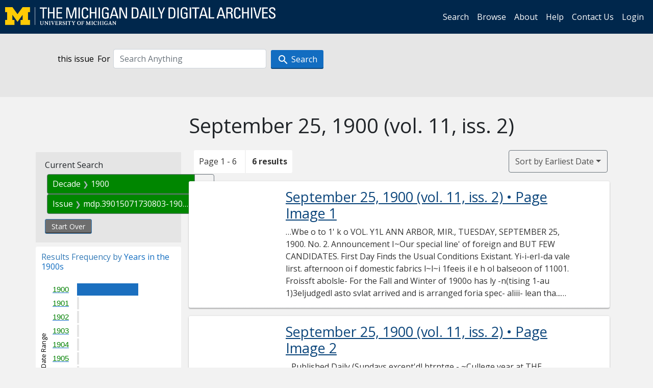

--- FILE ---
content_type: text/html; charset=utf-8
request_url: https://digital.bentley.umich.edu/midaily/search?f%5Bdate_issued_yyyy10_ti%5D%5B%5D=1900&f%5Bissue_identifier%5D%5B%5D=mdp.39015071730803-1900-09-25-1&sort=date_issued_dt+asc%2C+issue_no_t_sort+asc%2C+issue_sequence+asc
body_size: 7112
content:
<!DOCTYPE html>
<html lang="en" class="no-js">
  <head>
    <meta charset="utf-8">
    <meta http-equiv="Content-Type" content="text/html; charset=utf-8">

    <!-- Mobile viewport optimization h5bp.com/ad -->
    <meta name="HandheldFriendly" content="True">
    <meta name="viewport" content="width=device-width,initial-scale=1.0">
    
    <!-- Internet Explorer use the highest version available -->
    <meta http-equiv="X-UA-Compatible" content="IE=edge">

    <!-- Mobile IE allows us to activate ClearType technology for smoothing fonts for easy reading -->
    <!--[if IEMobile]>
      <meta http-equiv="cleartype" content="on">
    <![endif]-->

    <title>Decade: 1900 / Issue: mdp.39015071730803-1900-09-25-1 - Michigan Daily Digital Archives - Search Results</title>
    <link rel="icon" type="image/x-icon" href="/assets/favicon-06b0ea96dea0d0e5709c1ccef65ee98f6f9ee8eeb905f9bbcfcf386834c38d1a.ico" />
    <link rel="stylesheet" href="/assets/application-0daee5089a4ca5fe0af2f67e2aca87ca57243ebd0564ee60a985b70b826f7586.css" media="all" />
    <script src="/assets/application-0aa47976aed52750af4366be76e74a1d988e2dcc6a3675f15dc5acb94c4d7957.js"></script>

    <meta name="csrf-param" content="authenticity_token" />
<meta name="csrf-token" content="LwHSrdaDXqj4Nd1-xIKt5pBJc4AeKDBnBk7bV4JNmMtlCUMLR6M8KgB72DCpF0mcTprW0_41ui2BqWou0s60hA" />
    
      <link rel="repository" href="https://quod.lib.umich.edu/cgi/i/image/api/" />
  <link rel="alternate" type="application/rss+xml" title="RSS for results" href="/midaily/search.rss?f%5Bdate_issued_yyyy10_ti%5D%5B%5D=1900&amp;f%5Bissue_identifier%5D%5B%5D=mdp.39015071730803-1900-09-25-1&amp;sort=date_issued_dt+asc%2C+issue_no_t_sort+asc%2C+issue_sequence+asc" />
  <link rel="alternate" type="application/atom+xml" title="Atom for results" href="/midaily/search.atom?f%5Bdate_issued_yyyy10_ti%5D%5B%5D=1900&amp;f%5Bissue_identifier%5D%5B%5D=mdp.39015071730803-1900-09-25-1&amp;sort=date_issued_dt+asc%2C+issue_no_t_sort+asc%2C+issue_sequence+asc" />


    <!-- Le HTML5 shim, for IE6-8 support of HTML5 elements -->
    <!--[if lt IE 9]>
      <script src="//html5shim.googlecode.com/svn/trunk/html5.js"></script>
    <![endif]-->

    <link href="https://fonts.googleapis.com/css?family=Open+Sans:400,700" rel="stylesheet">

    <script>(function(w,d,s,l,i){w[l]=w[l]||[];w[l].push({'gtm.start':
    new Date().getTime(),event:'gtm.js'});var f=d.getElementsByTagName(s)[0],
    j=d.createElement(s),dl=l!='dataLayer'?'&l='+l:'';j.async=true;j.src=
    'https://www.googletagmanager.com/gtm.js?id='+i+dl;f.parentNode.insertBefore(j,f);
    })(window,document,'script','dataLayer','GTM-WBJ7G26');</script>

  </head>
  <body class="blacklight-catalog blacklight-catalog-index" >

    <nav class="navbar navbar-expand-lg navbar-dark align-items-center" id="header-navbar" style="gap: 1rem;">
  <div class="d-flex flex-column flex-lg-row flex-grow-1" data-class="collapse navbar-collapse">
    <a class="navbar-brand" href="https://digital.bentley.umich.edu/midaily"><img alt="The Michigan Daily Digital Archives" height="35" style="margin-top: -8px" src="/assets/The-Michigan-Daily-Digital-Archive-Header-Graphic-97ff19d10db46c81cc6a22da618a557b5a6fcd4d8ec404269d7ae0e05aee4546.png" /></a>
      <ul id="skip">
    <li><a href="#content">Skip to results</a></li>
    <li><a href="#search-navbar">Skip to search form</a></li>
    <li><a href="#sidebar">Skip to search results filters</a></li>
</ul>


    <div class="collapse navbar-collapse justify-content-end" id="user-util-collapse">
        <ul class="navbar-nav flex-direction-row justify-content-end">
    <li class="nav-item"><a class="nav-link" href="/midaily/search">Search</a></li>

    <li class="nav-item"><a class="nav-link" href="/midaily/browse">Browse</a></li>
    <li class="nav-item"><a class="nav-link" href="/midaily/donors">About</a></li>
    <li class="nav-item"><a class="nav-link" href="/midaily/how_to_search">Help</a></li>
    <li class="nav-item"><a class="nav-link" href="https://umich.qualtrics.com/jfe/form/SV_8qx7Ino9hw7LSQu?publication=midaily" referrerpolicy="unsafe-url">Contact Us</a></li>

        <li class="nav-item">
          <a class="nav-link" href="/login_info">Login</a>
        </li>

  </ul>

    </div>
  </div>
  <button class="navbar-toggler align-self-start" type="button" data-toggle="collapse" data-target="#user-util-collapse" aria-controls="navbarTogglerDemo01" aria-expanded="false" aria-label="Toggle navigation">
    <span class="navbar-toggler-icon"></span>
  </button>
</nav>




  <div id="search-navbar" class="navbar navbar-default p-0" role="navigation">
    
<div class="container-fluid site-search" aria-live="polite">
  <div class="row">
    <form role="search" class="form-horizontal site-search-form" action="https://digital.bentley.umich.edu/midaily/search" accept-charset="UTF-8" method="get">
      <input type="hidden" name="f[date_issued_yyyy10_ti][]" value="1900" autocomplete="off" />
<input type="hidden" name="f[issue_identifier][]" value="mdp.39015071730803-1900-09-25-1" autocomplete="off" />
<input type="hidden" name="sort" value="date_issued_dt asc, issue_no_t_sort asc, issue_sequence asc" autocomplete="off" />
<input type="hidden" name="publication" value="midaily" autocomplete="off" />      
      <input type="hidden" name="search_field" id="search_field" value="all_fields" autocomplete="off" />
      <div class="form-group">
        <div class="col-xs-12">
            <span>this issue</span>
          <span class="q-block">
            <label for="q" class="control-label search-label for-label">For</label>
            <input type="text" name="q" id="q" placeholder="Search Anything" class="form-control" />
            <!-- <button class="btn btn-primary btn-lg">Search </button> -->
            <button type="submit" class="btn btn-action btn-primary" xid="search">
              <span class="icon_search icon_16px"></span>
              <span class="hidden icon_rotate_right icon_16px glyphicon-refresh-animate"></span> 
              <span class="submit-search-text">Search</span>
            </button>
          </span>
        </div>
      </div>
</form>  </div>
</div>


  </div>


    <div id="blacklight-modal" class="modal fade" tabindex="-1" role="dialog" aria-hidden="true" data-turbo="false">
  <div class="modal-dialog modal-lg" role="document">
    <div class="modal-content">
    </div>
  </div>
</div>


    <main class="py-3">
        <div class="container">

        <div class="row">
          <div class="col-md-9 offset-md-3 col-sm-8 offset-sm-4 col-xs-12 mt-3">
            <h1>    September 25, 1900<span class='hidden-xs'> (vol. 11, iss. 2)</span>
</h1>
          </div>
        </div>

      <div class="row">
        



<div id="sidebar" class="col-md-3 col-sm-4 col-xs-12">
    <div id="appliedParams" class="constraints-container">
    
    <h3>Current Search</h3>

    
<span class="btn-group applied-filter constraint filter filter-date_issued_yyyy10_ti">
  <span class="constraint-value btn btn-outline-secondary">
      <span class="filter-name">Decade</span>
      <span class="filter-value" title="1900">1900</span>
  </span>
    <a class="btn btn-outline-secondary remove" href="/midaily/search?f%5Bissue_identifier%5D%5B%5D=mdp.39015071730803-1900-09-25-1&amp;sort=date_issued_dt+asc%2C+issue_no_t_sort+asc%2C+issue_sequence+asc">
      <span class="remove-icon" aria-hidden="true">✖</span>
      <span class="sr-only visually-hidden">
        Remove constraint Decade: 1900
      </span>
</a></span>



<span class="btn-group applied-filter constraint filter filter-issue_identifier">
  <span class="constraint-value btn btn-outline-secondary">
      <span class="filter-name">Issue</span>
      <span class="filter-value" title="mdp.39015071730803-1900-09-25-1">mdp.39015071730803-1900-09-25-1</span>
  </span>
    <a class="btn btn-outline-secondary remove" href="/midaily/search?f%5Bdate_issued_yyyy10_ti%5D%5B%5D=1900&amp;sort=date_issued_dt+asc%2C+issue_no_t_sort+asc%2C+issue_sequence+asc">
      <span class="remove-icon" aria-hidden="true">✖</span>
      <span class="sr-only visually-hidden">
        Remove constraint Issue: mdp.39015071730803-1900-09-25-1
      </span>
</a></span>


    <div>
      <a class="catalog_startOverLink btn btn-text" id="startOverLink" href="/midaily/search">Start Over</a>
    </div>
  </div>      
 

  <div id="searchGraph" class="clearfix">
    <h2 class="sr-only">Explore by Years in the 1900s</h2>
    <span 
    id="graph_data" 
    class="hidden" 
    data-chart-title="Years in the 1900s" 
    data-highest-col="6" 
    data-lowest-col="6"      
    data-facet-key="date_issued_yyyy_ti"      
    data-col-names="1900, 1901, 1902, 1903, 1904, 1905, 1906, 1907, 1908, 1909" 
    data-col-values="6, 0, 0, 0, 0, 0, 0, 0, 0, 0"  
    data-col-links="/midaily/search?f%5Bdate_issued_yyyy10_ti%5D%5B%5D=1900&amp;f%5Bdate_issued_yyyy_ti%5D%5B%5D=1900&amp;f%5Bissue_identifier%5D%5B%5D=mdp.39015071730803-1900-09-25-1&amp;sort=date_issued_dt+asc%2C+issue_no_t_sort+asc%2C+issue_sequence+asc, #, #, #, #, #, #, #, #, #" 
    ></span>
    
  <h3><span class="result-requency-by">Results Frequency by </span><span class="result-frequency-by-range">Years in the 1900s</span></h3>
  <div id="hit_chart_frame">
    <span id="y-axis-title">Date Range</span>
    <span id="x-axis-title">Pages with Results</span>
    <!-- line bar -->
  </div>
    <span id="hit_instructions">The graph is meant to give a relative scale of results. Hover over labels to see number of results.</span>
</div>
    <div id="facets" class="facets sidenav facets-toggleable-md">
  <div class="facets-header">
    <h2 class="facets-heading">Filter by Date Range Facet</h2>

    <button class="navbar-toggler navbar-toggler-right" type="button" data-toggle="collapse" data-target="#facet-panel-collapse" data-bs-toggle="collapse" data-bs-target="#facet-panel-collapse" aria-controls="facet-panel-collapse" aria-expanded="false" aria-label="Toggle facets">
      <span class="navbar-toggler-icon"></span>
</button>  </div>

  <div id="facet-panel-collapse" class="facets-collapse collapse">
      <div class="card facet-limit blacklight-issue_sequence_field ">
  <h3 class="card-header p-0 facet-field-heading" id="facet-issue_sequence_field-header">
    <button
      type="button"
      class="btn w-100 d-block btn-block p-2 text-start text-left collapse-toggle "
      data-toggle="collapse"
      data-bs-toggle="collapse"
      data-target="#facet-issue_sequence_field"
      data-bs-target="#facet-issue_sequence_field"
      aria-expanded="true"
      arial-controls="facet-issue_sequence_field"
    >
          On Page

    </button>
  </h3>
  <div id="facet-issue_sequence_field" role="region" aria-labelledby="facet-issue_sequence_field-header" class="panel-collapse facet-content collapse show">
    <div class="card-body">
              
    <ul class="facet-values list-unstyled">
      <li><span class="facet-label"><a class="facet-select" rel="nofollow" href="/midaily/search?f%5Bdate_issued_yyyy10_ti%5D%5B%5D=1900&amp;f%5Bissue_identifier%5D%5B%5D=mdp.39015071730803-1900-09-25-1&amp;f%5Bissue_sequence_field%5D%5B%5D=issue_sequence_1&amp;sort=date_issued_dt+asc%2C+issue_no_t_sort+asc%2C+issue_sequence+asc">Front Page</a></span><span title="Number of records" class="facet-count">1</span></li>
    </ul>




    </div>
  </div>
</div>

<div class="card facet-limit blacklight-date_issued_yyyy10_ti facet-limit-active">
  <h3 class="card-header p-0 facet-field-heading" id="facet-date_issued_yyyy10_ti-header">
    <button
      type="button"
      class="btn w-100 d-block btn-block p-2 text-start text-left collapse-toggle "
      data-toggle="collapse"
      data-bs-toggle="collapse"
      data-target="#facet-date_issued_yyyy10_ti"
      data-bs-target="#facet-date_issued_yyyy10_ti"
      aria-expanded="true"
      arial-controls="facet-date_issued_yyyy10_ti"
    >
          Decade

    </button>
  </h3>
  <div id="facet-date_issued_yyyy10_ti" role="region" aria-labelledby="facet-date_issued_yyyy10_ti-header" class="panel-collapse facet-content collapse show">
    <div class="card-body">
              
    <ul class="facet-values list-unstyled">
      <li><span class="facet-label"><span class="selected">1900</span><a class="remove" href="/midaily/search?f%5Bissue_identifier%5D%5B%5D=mdp.39015071730803-1900-09-25-1&amp;sort=date_issued_dt+asc%2C+issue_no_t_sort+asc%2C+issue_sequence+asc"><span class="fa fa-close"></span><span class="sr-only">remove facet limit 1900</span></a></span><span title="Number of records" class="selected facet-count">6</span></li>
    </ul>




    </div>
  </div>
</div>

<div class="card facet-limit blacklight-date_issued_yyyy_ti ">
  <h3 class="card-header p-0 facet-field-heading" id="facet-date_issued_yyyy_ti-header">
    <button
      type="button"
      class="btn w-100 d-block btn-block p-2 text-start text-left collapse-toggle collapsed"
      data-toggle="collapse"
      data-bs-toggle="collapse"
      data-target="#facet-date_issued_yyyy_ti"
      data-bs-target="#facet-date_issued_yyyy_ti"
      aria-expanded="false"
      arial-controls="facet-date_issued_yyyy_ti"
    >
          Year

    </button>
  </h3>
  <div id="facet-date_issued_yyyy_ti" role="region" aria-labelledby="facet-date_issued_yyyy_ti-header" class="panel-collapse facet-content collapse ">
    <div class="card-body">
              
    <ul class="facet-values list-unstyled">
      <li><span class="facet-label"><a class="facet-select" rel="nofollow" href="/midaily/search?f%5Bdate_issued_yyyy10_ti%5D%5B%5D=1900&amp;f%5Bdate_issued_yyyy_ti%5D%5B%5D=1900&amp;f%5Bissue_identifier%5D%5B%5D=mdp.39015071730803-1900-09-25-1&amp;sort=date_issued_dt+asc%2C+issue_no_t_sort+asc%2C+issue_sequence+asc">1900</a></span><span title="Number of records" class="facet-count">6</span></li>
    </ul>




    </div>
  </div>
</div>

<div class="card facet-limit blacklight-date_issued_mm_ti ">
  <h3 class="card-header p-0 facet-field-heading" id="facet-date_issued_mm_ti-header">
    <button
      type="button"
      class="btn w-100 d-block btn-block p-2 text-start text-left collapse-toggle collapsed"
      data-toggle="collapse"
      data-bs-toggle="collapse"
      data-target="#facet-date_issued_mm_ti"
      data-bs-target="#facet-date_issued_mm_ti"
      aria-expanded="false"
      arial-controls="facet-date_issued_mm_ti"
    >
          Month

    </button>
  </h3>
  <div id="facet-date_issued_mm_ti" role="region" aria-labelledby="facet-date_issued_mm_ti-header" class="panel-collapse facet-content collapse ">
    <div class="card-body">
              
    <ul class="facet-values list-unstyled">
      <li><span class="facet-label"><a class="facet-select" rel="nofollow" href="/midaily/search?f%5Bdate_issued_mm_ti%5D%5B%5D=9&amp;f%5Bdate_issued_yyyy10_ti%5D%5B%5D=1900&amp;f%5Bissue_identifier%5D%5B%5D=mdp.39015071730803-1900-09-25-1&amp;sort=date_issued_dt+asc%2C+issue_no_t_sort+asc%2C+issue_sequence+asc">September</a></span><span title="Number of records" class="facet-count">6</span></li>
    </ul>




    </div>
  </div>
</div>

<div class="card facet-limit blacklight-date_issued_dd_ti ">
  <h3 class="card-header p-0 facet-field-heading" id="facet-date_issued_dd_ti-header">
    <button
      type="button"
      class="btn w-100 d-block btn-block p-2 text-start text-left collapse-toggle collapsed"
      data-toggle="collapse"
      data-bs-toggle="collapse"
      data-target="#facet-date_issued_dd_ti"
      data-bs-target="#facet-date_issued_dd_ti"
      aria-expanded="false"
      arial-controls="facet-date_issued_dd_ti"
    >
          Day

    </button>
  </h3>
  <div id="facet-date_issued_dd_ti" role="region" aria-labelledby="facet-date_issued_dd_ti-header" class="panel-collapse facet-content collapse ">
    <div class="card-body">
              
    <ul class="facet-values list-unstyled">
      <li><span class="facet-label"><a class="facet-select" rel="nofollow" href="/midaily/search?f%5Bdate_issued_dd_ti%5D%5B%5D=25&amp;f%5Bdate_issued_yyyy10_ti%5D%5B%5D=1900&amp;f%5Bissue_identifier%5D%5B%5D=mdp.39015071730803-1900-09-25-1&amp;sort=date_issued_dt+asc%2C+issue_no_t_sort+asc%2C+issue_sequence+asc">25</a></span><span title="Number of records" class="facet-count">6</span></li>
    </ul>




    </div>
  </div>
</div>

</div></div>


</div>

<div id="content" class="col-md-9 col-sm-8 col-xs-12 activate-highlighting">
  
    <h2 class="sr-only top-content-title"><span class="translation_missing" title="translation missing: en.blacklight.search.search_results_header">Search Results Header</span></h2>






<div id="sortAndPerPage">
  <section class="pagination">
      <div class="page_links">
      <span class="page_entries">
        <span class="pages-box">Page 1 - 6</span> <span class="results-box hidden-xs">6 results</span>
      </span>
    </div> 

</section>

  <div class="search-widgets">
        <div id="sort-dropdown" class="btn-group sort-dropdown">
  <button name="button" type="submit" class="btn btn-outline-secondary dropdown-toggle" aria-expanded="false" data-toggle="dropdown" data-bs-toggle="dropdown">Sort<span class="d-none d-sm-inline"> by Earliest Date</span><span class="caret"></span></button>

  <div class="dropdown-menu" role="menu">
      <a class="dropdown-item " role="menuitem" href="/midaily/search?f%5Bdate_issued_yyyy10_ti%5D%5B%5D=1900&amp;f%5Bissue_identifier%5D%5B%5D=mdp.39015071730803-1900-09-25-1&amp;sort=relevance">Interesting</a>
      <a class="dropdown-item " role="menuitem" href="/midaily/search?f%5Bdate_issued_yyyy10_ti%5D%5B%5D=1900&amp;f%5Bissue_identifier%5D%5B%5D=mdp.39015071730803-1900-09-25-1&amp;sort=date_issued_dt+desc%2C+issue_no_t_sort+asc%2C+issue_sequence+asc">Latest Date</a>
      <a class="dropdown-item active" role="menuitem" aria-current="page" href="/midaily/search?f%5Bdate_issued_yyyy10_ti%5D%5B%5D=1900&amp;f%5Bissue_identifier%5D%5B%5D=mdp.39015071730803-1900-09-25-1&amp;sort=date_issued_dt+asc%2C+issue_no_t_sort+asc%2C+issue_sequence+asc">Earliest Date</a>
  </div>
</div>



</div>
</div>

<h2 class="sr-only">Search Results</h2>

  <div id="documents" class="documents-list container-fluid">
  <article class="row document" data-words="[]" data-identifier="bhl_midaily:mdp.39015071730803-00000015:WORDS00000015">
    <span class="row-thumbnail" aria-hidden="true" tabindex="-1">
        <a tabindex="-1" class="thumbnail loading" data-min-width="150" data-min-height="222" aria-describedby="_mdp.39015071730803-00000015" href="/midaily/mdp.39015071730803/15"><img data-src="https://quod.lib.umich.edu/cgi/i/image/api/tile/bhl_midaily:mdp.39015071730803-00000015:IMG00000015/full/150,/0/default.jpg" tabindex="-1" aria-hidden="true" alt="image of September 25, 1900 - number 1" /></a>
    </span>
    <div class="row-article-text">
        <a href="/midaily/mdp.39015071730803/15">
    <h3 id="_mdp.39015071730803-00000015">
        September 25, 1900
        <span class="subtitle">
            (vol. 11, iss. 2)
            &#8226; Page Image 1</span>
    </h3>
</a>

<p>&#8230;Wbe  o  to 1' k o  VOL. Y1L ANN ARBOR, MIR., TUESDAY, SEPTEMBER 25, 1900. No. 2.  Announcement I~Our special line' of foreign and  BUT FEW CANDIDATES. First Day Finds the Usual Conditions Existant. Yi-i-erI-da vale lirst. afternoon oi f  domestic fabrics l~l~i 1feeis il e h ol balseoon of 11001. Froissft abolsle- For the Fall and Winter of 1900o has ly -n(tising 1-au 1)3eljudgedl asto svlat arrived and is arranged foria spec- aliii- lean tha...&#8230;</p>

    </div>

</article>
    <article class="row document" data-words="[]" data-identifier="bhl_midaily:mdp.39015071730803-00000016:WORDS00000016">
    <span class="row-thumbnail" aria-hidden="true" tabindex="-1">
        <a tabindex="-1" class="thumbnail loading" data-min-width="150" data-min-height="221" aria-describedby="_mdp.39015071730803-00000016" href="/midaily/mdp.39015071730803/16"><img data-src="https://quod.lib.umich.edu/cgi/i/image/api/tile/bhl_midaily:mdp.39015071730803-00000016:IMG00000016/full/150,/0/default.jpg" tabindex="-1" aria-hidden="true" alt="image of September 25, 1900 - number 2" /></a>
    </span>
    <div class="row-article-text">
        <a href="/midaily/mdp.39015071730803/16">
    <h3 id="_mdp.39015071730803-00000016">
        September 25, 1900
        <span class="subtitle">
            (vol. 11, iss. 2)
            &#8226; Page Image 2</span>
    </h3>
</a>

<p>&#8230;Published Daily (Sundays except'dl btrntge - ~Cullege year at THE UNIVERSITY OF MICRIGAN _ ~ MANAGING EDITOR,' 0. H. HANS, 'I1 BUSINESS MANAGER, F. ENGELHAHIS.'1 L EDITORS: ATHLETICS, - G. D. HrntsTr, Ex , iF A. HMcotlA-LL,'0HlE. L.J7. MsxTueui)s '01 W. A. KttNittx ,-'01 I. V. T'. Esuss '03 MISS LILLIAN I(. SAulso. '03. As yet it is entirely too early to say muhlt ais reglitd lti Msiiga's Iprospiects for at siujig Ionai. Tilico is anl enror- n...&#8230;</p>

    </div>

</article>
    <article class="row document" data-words="[]" data-identifier="bhl_midaily:mdp.39015071730803-00000017:WORDS00000017">
    <span class="row-thumbnail" aria-hidden="true" tabindex="-1">
        <a tabindex="-1" class="thumbnail loading" data-min-width="150" data-min-height="231" aria-describedby="_mdp.39015071730803-00000017" href="/midaily/mdp.39015071730803/17"><img data-src="https://quod.lib.umich.edu/cgi/i/image/api/tile/bhl_midaily:mdp.39015071730803-00000017:IMG00000017/full/150,/0/default.jpg" tabindex="-1" aria-hidden="true" alt="image of September 25, 1900 - number 3" /></a>
    </span>
    <div class="row-article-text">
        <a href="/midaily/mdp.39015071730803/17">
    <h3 id="_mdp.39015071730803-00000017">
        September 25, 1900
        <span class="subtitle">
            (vol. 11, iss. 2)
            &#8226; Page Image 3</span>
    </h3>
</a>

<p>&#8230; 3 THE UNIVERSITY7 OT MICIIGAN DAILY N ew D iscovery in B otan ical G ard en s A t the M ech an ical L ab oratory . A~ h u h t e b t n c l ' l o o 1 t n o l L l e p e n u b r AR S BO- TR eaosptooSosnot this year iqute lilo to rotS ~ ~ ootoooot nr-~ ~ ~ 1R S E O K T R te sandiocol'of lootste a ofit,;totyv. 'tt toie uing 10 stbinetogettoletl nore isoconeerneod, it i0 still of retotolt50 fet Tht. e taddltitiot ontoplt'ed. interest. Among the otan...&#8230;</p>

    </div>

</article>
    <article class="row document" data-words="[]" data-identifier="bhl_midaily:mdp.39015071730803-00000018:WORDS00000018">
    <span class="row-thumbnail" aria-hidden="true" tabindex="-1">
        <a tabindex="-1" class="thumbnail loading" data-min-width="150" data-min-height="232" aria-describedby="_mdp.39015071730803-00000018" href="/midaily/mdp.39015071730803/18"><img data-src="https://quod.lib.umich.edu/cgi/i/image/api/tile/bhl_midaily:mdp.39015071730803-00000018:IMG00000018/full/150,/0/default.jpg" tabindex="-1" aria-hidden="true" alt="image of September 25, 1900 - number 4" /></a>
    </span>
    <div class="row-article-text">
        <a href="/midaily/mdp.39015071730803/18">
    <h3 id="_mdp.39015071730803-00000018">
        September 25, 1900
        <span class="subtitle">
            (vol. 11, iss. 2)
            &#8226; Page Image 4</span>
    </h3>
</a>

<p>&#8230;TlE UNIVERSITY OF TAICHIGAN DAILY.  College Text=Books  OEM  5 4 ' ! ej!' ^9.. p e' yf .A . ft  New and Second=Hand. FIRST YEAR. SECOND YEAR . THIRD YEAR. Anson on Contracts. Perry's Common Law Pleading. Cooley's Principles of Constitutional Law. Cooley's Blackstone. Hutchin's Cases on Equity. Boyd's Cases on ConstitutionalLaw Cooley on Torts. Mechem's Elements of Partnership. Tiffany on Sales. Mechem's Cases in Partnership. Hutchins on Equity...&#8230;</p>

    </div>

</article>
    <article class="row document" data-words="[]" data-identifier="bhl_midaily:mdp.39015071730803-00000019:WORDS00000019">
    <span class="row-thumbnail" aria-hidden="true" tabindex="-1">
        <a tabindex="-1" class="thumbnail loading" data-min-width="150" data-min-height="223" aria-describedby="_mdp.39015071730803-00000019" href="/midaily/mdp.39015071730803/19"><img data-src="https://quod.lib.umich.edu/cgi/i/image/api/tile/bhl_midaily:mdp.39015071730803-00000019:IMG00000019/full/150,/0/default.jpg" tabindex="-1" aria-hidden="true" alt="image of September 25, 1900 - number 5" /></a>
    </span>
    <div class="row-article-text">
        <a href="/midaily/mdp.39015071730803/19">
    <h3 id="_mdp.39015071730803-00000019">
        September 25, 1900
        <span class="subtitle">
            (vol. 11, iss. 2)
            &#8226; Page Image 5</span>
    </h3>
</a>

<p>&#8230;THE UNIVERSITY OF MICHIGAN DAILY. 4M. HIGH-CLPRSS TAkL OR ING MICIGA CETRA MrNsF1JRNIS$iNGS Alarm locks $L CETALTNDaaraFlsRoute... Beatifui Lines of... U. of M. Pis 50C to $1.00. Fine TakNTefectSepDATeME , i -oNECK WEAR, FANCY SIR lTS, GOLF' ROSE, Watch Repairing a Specialty. Tain ffc Sptmerr, go GL GIN AS.U. of M. SWEATERS, I.NDERW~IARil, FANCY HOSIERY i. L. CAPMAN, JEWELER, Dtrot Night Expresse .........555A .26 MaiSuh. AtatcEpes...............&#8230;</p>

    </div>

</article>
    <article class="row document" data-words="[]" data-identifier="bhl_midaily:mdp.39015071730803-00000020:WORDS00000020">
    <span class="row-thumbnail" aria-hidden="true" tabindex="-1">
        <a tabindex="-1" class="thumbnail loading" data-min-width="150" data-min-height="223" aria-describedby="_mdp.39015071730803-00000020" href="/midaily/mdp.39015071730803/20"><img data-src="https://quod.lib.umich.edu/cgi/i/image/api/tile/bhl_midaily:mdp.39015071730803-00000020:IMG00000020/full/150,/0/default.jpg" tabindex="-1" aria-hidden="true" alt="image of September 25, 1900 - number 6" /></a>
    </span>
    <div class="row-article-text">
        <a href="/midaily/mdp.39015071730803/20">
    <h3 id="_mdp.39015071730803-00000020">
        September 25, 1900
        <span class="subtitle">
            (vol. 11, iss. 2)
            &#8226; Page Image 6</span>
    </h3>
</a>

<p>&#8230;THE UNIVERSITY 01 MICHIGAN DAILY  A _FULL LINE 'fYMNASIUM FOOTBALL, GOLF GOODS ,:Ca-n be found at Our Store 320 S. STATE STREET. Detroit, Ypsilanti and Ann Ar- bor Railway. 7ars leave for Detroit and Ypsilanti cqveFry half our, Deginning at 7:15 a. im. u n,,i' 7:45 p. i.; After that to Detroit at :45 p. nai., 9:45 p. m. and 11:15 p. m. W'tiug room, coroer Aoo aod Main e--- Detroit. lt Griswold st.  Burchf iel dts Fine Taloring Trade... Our sar...&#8230;</p>

    </div>

</article>
    
</div>





    <script>
      // have to loop through all these else not all the paragraphs are shaved?
      $(".row-article-text p").each(function() {
        $(this).shave(150);
      })
    </script>
</div>
<a id="back-to-top" href="#" class="btn btn-primary btn-lg back-to-top" 
  role="button" title="Back to Top" data-toggle="tooltip" data-placement="top">
  <i class="icon_keyboard_arrow_up icon_16px" aria-hidden="true"></i> <span class="back-to-top-text">Back to Top</span>
</a> 


      </div>

    </div>

    </main>

    <footer data-class="navbar ">
    <div class="navbar container-fluid">
        <ul class="navbar-nav">
            <li class="nav-item"><a class="nav-link" href="/midaily/how_to_search">Help</a></li>
            <li class="nav-item"><a class="nav-link" href="/midaily">Home</a></li>
        </ul>
    </div>
    <div class="container-fluid copyright">
        <div class="col-md-12 py-1 px-0">
            <p>
                <span>&copy; 2026 <a href="http://www.regents.umich.edu">Regents of the University of Michigan</a></span>
            </p>
        </div>
    </div>
</footer>


  </body>
</html>

